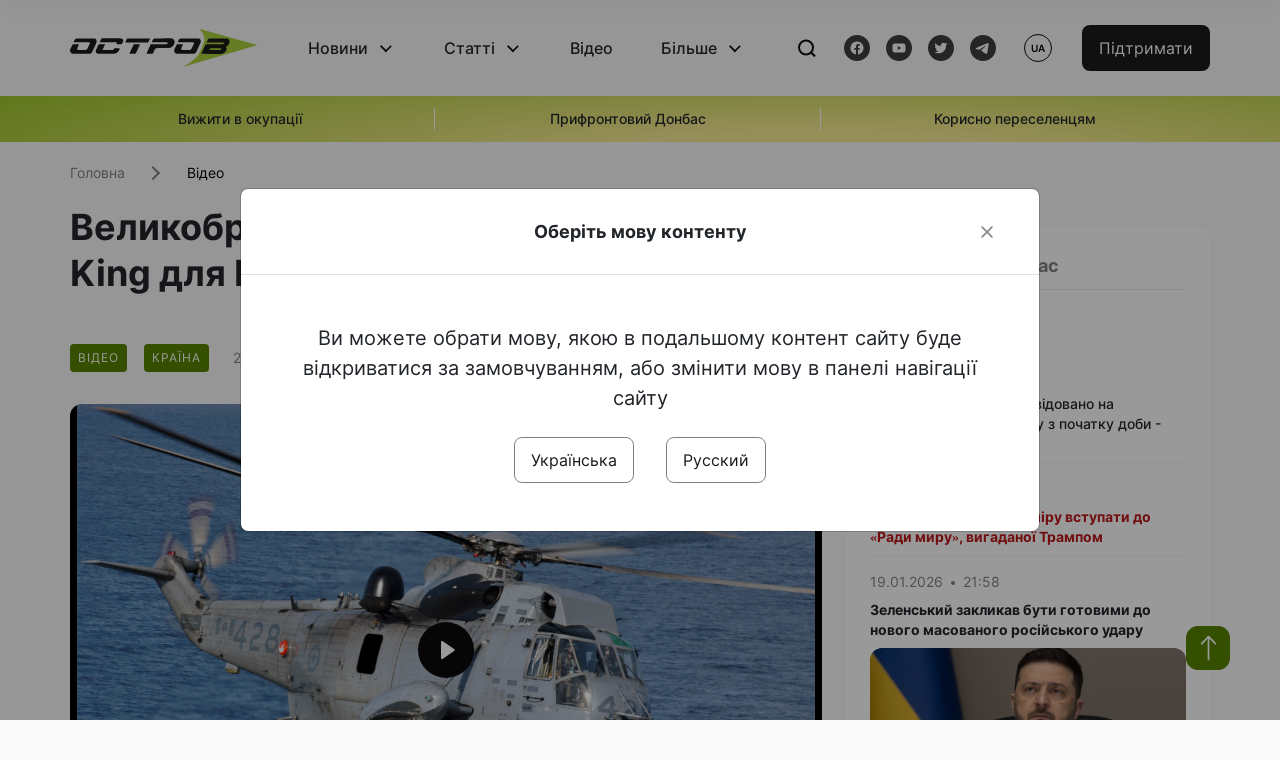

--- FILE ---
content_type: text/html; charset=UTF-8
request_url: https://www.ostro.org/news/velykobrytaniya-peredala-vertolit-sea-king-dlya-vms-ukrayiny-reznikov-i402460
body_size: 15704
content:

<!DOCTYPE html>
<html lang="uk">
<head>
    <meta charset="utf-8">
    <meta http-equiv="X-UA-Compatible" content="IE=edge">
    <title>Великобританія передала вертоліт Sea King для ВМС України - Резніков | ОстроВ</title>
    <link rel="apple-touch-icon" sizes="57x57" href="/favicon/apple-icon-57x57.png">
    <link rel="apple-touch-icon" sizes="60x60" href="/favicon/apple-icon-60x60.png">
    <link rel="apple-touch-icon" sizes="72x72" href="/favicon/apple-icon-72x72.png">
    <link rel="apple-touch-icon" sizes="76x76" href="/favicon/apple-icon-76x76.png">
    <link rel="apple-touch-icon" sizes="114x114" href="/favicon/apple-icon-114x114.png">
    <link rel="apple-touch-icon" sizes="120x120" href="/favicon/apple-icon-120x120.png">
    <link rel="apple-touch-icon" sizes="144x144" href="/favicon/apple-icon-144x144.png">
    <link rel="apple-touch-icon" sizes="152x152" href="/favicon/apple-icon-152x152.png">
    <link rel="apple-touch-icon" sizes="180x180" href="/favicon/apple-icon-180x180.png">
    <link rel="icon" type="image/png" sizes="192x192"  href="/favicon/android-icon-192x192.png">
    <link rel="icon" type="image/png" sizes="32x32" href="/favicon/favicon-32x32.png">
    <link rel="icon" type="image/png" sizes="96x96" href="/favicon/favicon-96x96.png">
    <link rel="icon" type="image/png" sizes="16x16" href="/favicon/favicon-16x16.png">
    <link rel="manifest" href="/favicon/manifest.json">
    <meta name="msapplication-TileColor" content="#ffffff">
    <meta name="msapplication-TileImage" content="/favicon/ms-icon-144x144.png">
    <meta name="theme-color" content="##588400">
    <meta name="apple-mobile-web-app-status-bar-style" content="black-translucent">
    <meta name="viewport"
          content="width=device-width, user-scalable=no, initial-scale=1.0, maximum-scale=1.0, minimum-scale=1.0">
    <meta name="csrf-param" content="_csrf-frontend">
<meta name="csrf-token" content="a4V53cGsgXmPfdTDVqaUYTV-EZJwfWVFmMZMMJzA7jwh5BW2kMHANuBLg5AQ__4YdhVk-0UUXQH-tRh2rbe4Ww==">
            <meta property="fb:app_id" content="583173016509071">
        <meta name="title" content="Великобританія передала вертоліт Sea King для ВМС України - Резніков | ОстроВ">
<meta name="description" content="В Україну прибув вертоліт Westland WS-61 Sea King, переданий Великою Британією для Військово-морських сил Збройних сил України.">
<meta property="og:title" content="Великобританія передала вертоліт Sea King для ВМС України - Резніков ">
<meta name="twitter:title" content="Великобританія передала вертоліт Sea King для ВМС України - Резніков ">
<meta property="og:type" content="article">
<meta property="og:description" content="В Україну прибув вертоліт Westland WS-61 Sea King, переданий Великою Британією для Військово-морських сил Збройних сил України.">
<meta name="twitter:description" content="В Україну прибув вертоліт Westland WS-61 Sea King, переданий Великою Британією для Військово-морських сил Збройних сил України.">
<meta property="og:url" content="https://www.ostro.org/news/velykobrytaniya-peredala-vertolit-sea-king-dlya-vms-ukrayiny-reznikov-i402460">
<meta property="og:image" content="https://www.ostro.org/upload/share/news/2023/01/22/ch-124-sea-king_1200x630_402460.jpg?v=1674342079">
<meta name="twitter:image" content="https://www.ostro.org/upload/share/news/2023/01/22/ch-124-sea-king_1200x630_402460.jpg?v=1674342079">
<meta property="og:image:width" content="1200">
<meta property="og:image:height" content="630">
<meta property="og:image:type" content="image/jpeg">
<link href="https://www.ostro.org/news/velykobrytaniya-peredala-vertolit-sea-king-dlya-vms-ukrayiny-reznikov-i402460" rel="alternate" hreflang="uk">
<link href="https://www.ostro.org/news/velykobrytaniya-peredala-vertolit-sea-king-dlya-vms-ukrayiny-reznikov-i402460" rel="alternate" hreflang="x-default">
<link href="https://www.ostro.org/ru/news/velykobrytanyya-peredala-vertolet-sea-king-dlya-vms-ukrayny-reznykov-i402461" rel="alternate" hreflang="ru">
<link type="application/rss+xml" href="https://www.ostro.org/rssfeed/rss.xml" title="ОстроВ - Загальна стрічка всіх матеріалів" rel="alternate">
<link type="application/rss+xml" href="https://www.ostro.org/rssfeed/news.xml" title="ОстроВ - Новини" rel="alternate">
<link type="application/rss+xml" href="https://www.ostro.org/rssfeed/articles.xml" title="ОстроВ - Статті" rel="alternate">
<link type="application/rss+xml" href="https://www.ostro.org/rssfeed/video.xml" title="ОстроВ - Відео" rel="alternate">
<link type="application/rss+xml" href="https://www.ostro.org/rssfeed/rss_ru.xml" title="ОстроВ - Загальна стрічка всіх матеріалів (Русский)" rel="alternate">
<link type="application/rss+xml" href="https://www.ostro.org/rssfeed/news_ru.xml" title="ОстроВ - Новини (Русский)" rel="alternate">
<link type="application/rss+xml" href="https://www.ostro.org/rssfeed/articles_ru.xml" title="ОстроВ - Статті (Русский)" rel="alternate">
<link type="application/rss+xml" href="https://www.ostro.org/rssfeed/video_ru.xml" title="ОстроВ - Відео (Русский)" rel="alternate">
<link href="/dist/styles/main.min.css?v=1762335726" rel="stylesheet">
<link href="/css/site.css?v=1739541963" rel="stylesheet">
<script>var newsFeed = "\/site\/news-feed";</script>    <script type="application/ld+json">{"@context":"https:\/\/schema.org","@graph":[{"@type":"NewsMediaOrganization","@id":"https:\/\/www.ostro.org#organization","name":"ОстроВ","legalName":"ГРОМАДСЬКА ОРГАНІЗАЦІЯ «ЦЕНТР ДОСЛІДЖЕНЬ СОЦІАЛЬНИХ ПЕРСПЕКТИВ ДОНБАСУ»","identifier":"R40-06473","additionalType":"https:\/\/webportal.nrada.gov.ua\/derzhavnyj-reyestr-sub-yektiv-informatsijnoyi-diyalnosti-u-sferi-telebachennya-i-radiomovlennya\/","url":"https:\/\/www.ostro.org\/","logo":{"@type":"ImageObject","url":"https:\/\/www.ostro.org\/dist\/img\/logo\/ostrov_black.svg"},"employee":{"@type":"Person","name":"Сергій Гармаш","jobTitle":"Головний редактор","url":"https:\/\/www.ostro.org\/author\/sergij-garmash-1","sameAs":"https:\/\/www.ostro.org\/author\/sergij-garmash-1"},"email":"info@ostro.org","sameAs":["https:\/\/www.facebook.com\/iaostro","https:\/\/www.youtube.com\/user\/ostroorg","https:\/\/x.com\/ostro_v","https:\/\/t.me\/iaostro","https:\/\/whatsapp.com\/channel\/0029VaqFRXdAojYln5rZTq38"]},{"@type":"WebSite","@id":"https:\/\/www.ostro.org#website","url":"https:\/\/www.ostro.org\/","name":"ОстроВ","inLanguage":"uk"},{"@type":"WebPage","@id":"https:\/\/www.ostro.org\/news\/velykobrytaniya-peredala-vertolit-sea-king-dlya-vms-ukrayiny-reznikov-i402460#webpage","url":"https:\/\/www.ostro.org\/news\/velykobrytaniya-peredala-vertolit-sea-king-dlya-vms-ukrayiny-reznikov-i402460","name":"Великобританія передала вертоліт Sea King для ВМС України - Резніков ","inLanguage":"uk","mainEntity":{"@type":"NewsArticle","@id":"https:\/\/www.ostro.org\/news\/velykobrytaniya-peredala-vertolit-sea-king-dlya-vms-ukrayiny-reznikov-i402460#newsArticle"},"isPartOf":{"@id":"https:\/\/www.ostro.org#website"}},{"@type":"VideoObject","@id":"https:\/\/www.ostro.org\/news\/velykobrytaniya-peredala-vertolit-sea-king-dlya-vms-ukrayiny-reznikov-i402460#video","name":"Великобританія передала вертоліт Sea King для ВМС України - Резніков ","description":"В Україну прибув вертоліт Westland WS-61 Sea King, переданий Великою Британією для Військово-морських сил Збройних сил України. Про це у Twitter повідомив міністр оборони України Олексій Резніков 21 січня. \u0022Sea King з Великої Британії прибув у своє","uploadDate":"2023-01-22T00:56:26+02:00","inLanguage":"uk","isPartOf":{"@id":"https:\/\/www.ostro.org\/news\/velykobrytaniya-peredala-vertolit-sea-king-dlya-vms-ukrayiny-reznikov-i402460#webpage"},"publisher":{"@id":"https:\/\/www.ostro.org#organization"},"thumbnailUrl":"https:\/\/www.ostro.org\/upload\/media\/2023\/01\/21\/ch-124-sea-king.jpg","contentUrl":"https:\/\/www.ostro.org\/upload\/media\/2023\/01\/22\/ssstwitter-com-1674324220716.mp4","encodingFormat":"video\/mp4"},{"@type":"NewsArticle","@id":"https:\/\/www.ostro.org\/news\/velykobrytaniya-peredala-vertolit-sea-king-dlya-vms-ukrayiny-reznikov-i402460#newsArticle","url":"https:\/\/www.ostro.org\/news\/velykobrytaniya-peredala-vertolit-sea-king-dlya-vms-ukrayiny-reznikov-i402460","headline":"Великобританія передала вертоліт Sea King для ВМС України - Резніков ","articleBody":"В Україну прибув вертоліт Westland WS-61 Sea King, переданий Великою Британією для Військово-морських сил Збройних сил України. Про це у Twitter повідомив міністр оборони України Олексій Резніков 21 січня. \u0022Sea King з Великої Британії прибув у своє нове королівство біля Чорного моря в Україні! Це потужне підкріплення для ВМС України. Наша співпраця буде розширюватися. Дякую міністру Воллесу. Разом ми захистимо моря та землі по всій Європі!\u0022, - написав Резніков. Раніше повідомлялося, що Велика Британія планує передати Україні три вертольоти Sea Kings, один із яких прибув на місце призначення наприкінці листопада. Крім того, 10 екіпажів пройшли відповідне навчання.Sea King \u0026ndash; транспортний гелікоптер, розроблений у другій половині ХХ століття для потреб ВМС США. Ця модель вертольота була і досі знаходиться на озброєнні у більш ніж 20 країн світу, серед яких США, Велика Британія, Австралія, Японія, Норвегія та ін. У Британії гелікоптери Sea King раніше використовувалися Королівськими військово-повітряними силами та Королівським військово-морським флотом, проте їх було знято з озброєння у 2018 році. Нагадаємо, раніше Резніков назвав пріоритети України на \u0022Рамштайн-8\u0022.","name":"Великобританія передала вертоліт Sea King для ВМС України - Резніков ","description":"В Україну прибув вертоліт Westland WS-61 Sea King, переданий Великою Британією для Військово-морських сил Збройних сил України. Про це у Twitter повідомив міністр оборони України Олексій Резніков 21 січня. \u0022Sea King з Великої Британії прибув у своє","inLanguage":"uk","datePublished":"2023-01-22T00:56:26+02:00","dateModified":"2023-01-22T01:01:19+02:00","mainEntityOfPage":{"@type":"WebPage","@id":"https:\/\/www.ostro.org\/news\/velykobrytaniya-peredala-vertolit-sea-king-dlya-vms-ukrayiny-reznikov-i402460#webpage"},"publisher":{"@id":"https:\/\/www.ostro.org#organization"},"isPartOf":{"@id":"https:\/\/www.ostro.org#website"},"editor":{"@type":"Person","name":"Сергій Гармаш","jobTitle":"Головний редактор","url":"https:\/\/www.ostro.org\/author\/sergij-garmash-1","sameAs":"https:\/\/www.ostro.org\/author\/sergij-garmash-1"},"keywords":["Война","вертолет","Резников","военная помощь Украине"],"author":{"@type":"Organization","name":"ОстроВ"},"image":{"@type":"ImageObject","url":"https:\/\/www.ostro.org\/upload\/share\/news\/2023\/01\/22\/ch-124-sea-king_1200x630_402460.jpg","width":1200,"height":630},"associatedMedia":{"@id":"https:\/\/www.ostro.org\/news\/velykobrytaniya-peredala-vertolit-sea-king-dlya-vms-ukrayiny-reznikov-i402460#video"},"video":{"@id":"https:\/\/www.ostro.org\/news\/velykobrytaniya-peredala-vertolit-sea-king-dlya-vms-ukrayiny-reznikov-i402460#video"}}]}</script>   
    <script async src="https://securepubads.g.doubleclick.net/tag/js/gpt.js"></script>
<script>
  window.googletag = window.googletag || {cmd: []};
  googletag.cmd.push(function() {
    googletag.defineSlot('/21688950999/Main_page_upper_articles', [[872, 125], [728, 90], [750, 100]], 'div-gpt-ad-1681369194137-0').addService(googletag.pubads());
    googletag.pubads().enableSingleRequest();
    googletag.enableServices();
  });
</script>

<script async src="https://securepubads.g.doubleclick.net/tag/js/gpt.js"></script>
<script>
  window.googletag = window.googletag || {cmd: []};
  googletag.cmd.push(function() {
    googletag.defineSlot('/21688950999/Main_in_artices', [[872, 125], [728, 90], [750, 100]], 'div-gpt-ad-1681369667713-0').addService(googletag.pubads());
    googletag.pubads().enableSingleRequest();
    googletag.enableServices();
  });
</script>

<script async src="https://securepubads.g.doubleclick.net/tag/js/gpt.js"></script>
<script>
  window.googletag = window.googletag || {cmd: []};
  googletag.cmd.push(function() {
    googletag.defineSlot('/21688950999/Nad_lentoi', [[300, 250], 'fluid', [364, 280], [240, 400], [424, 280], [250, 250], [336, 280], [200, 200], [250, 360], [300, 100], [280, 280]], 'div-gpt-ad-1683641197311-0').addService(googletag.pubads());
    googletag.pubads().enableSingleRequest();
    googletag.pubads().collapseEmptyDivs();
    googletag.enableServices();
  });
</script>

<script async src="https://securepubads.g.doubleclick.net/tag/js/gpt.js"></script>
<script>
  window.googletag = window.googletag || {cmd: []};
  googletag.cmd.push(function() {
    googletag.defineSlot('/21688950999/Nad_lentoi_mobile', [[300, 250], [424, 280], [364, 280], [280, 280], [300, 100], [200, 200], 'fluid', [250, 250], [250, 360], [240, 400], [336, 280]], 'div-gpt-ad-1683641254420-0').addService(googletag.pubads());
    googletag.pubads().enableSingleRequest();
    googletag.pubads().collapseEmptyDivs();
    googletag.enableServices();
  });
</script>

<script async src="https://securepubads.g.doubleclick.net/tag/js/gpt.js"></script>
<script>
  window.googletag = window.googletag || {cmd: []};
  googletag.cmd.push(function() {
    googletag.defineSlot('/469082444/newsite_300_250_nad_lentoi', [300, 250], 'div-gpt-ad-1678699630159-0').addService(googletag.pubads());
    googletag.pubads().enableSingleRequest();
    googletag.enableServices();
  });
</script>
<script async src="https://securepubads.g.doubleclick.net/tag/js/gpt.js"></script>
<script>
  window.googletag = window.googletag || {cmd: []};
  googletag.cmd.push(function() {
    googletag.defineSlot('/469082444/newsite_300_250_lenta2_after_news', [300, 250], 'div-gpt-ad-1673600014699-0').addService(googletag.pubads());
    googletag.pubads().enableSingleRequest();
    googletag.enableServices();
  });


</script>
<script async src="https://securepubads.g.doubleclick.net/tag/js/gpt.js"></script>
<script>
  window.googletag = window.googletag || {cmd: []};
  googletag.cmd.push(function() {
    googletag.defineSlot('/469082444/newsite_300_250_lenta3_after_pr', [300, 250], 'div-gpt-ad-1673600160800-0').addService(googletag.pubads());
    googletag.pubads().enableSingleRequest();
    googletag.enableServices();
  });
</script>
<script async src="https://securepubads.g.doubleclick.net/tag/js/gpt.js"></script>
<script>
  window.googletag = window.googletag || {cmd: []};
  googletag.cmd.push(function() {
    googletag.defineSlot('/469082444/newsite_main_pered_statti', [[220, 90], [720, 90], [728, 90]], 'div-gpt-ad-1673601097112-0').addService(googletag.pubads());
    googletag.pubads().enableSingleRequest();
    googletag.enableServices();
  });
</script>    <!-- Google tag (gtag.js) -->
<script async src="https://www.googletagmanager.com/gtag/js?id=G-C62TWCLQ2W"></script>
<script>
  window.dataLayer = window.dataLayer || [];
  function gtag(){dataLayer.push(arguments);}
  gtag('js', new Date());

  gtag('config', 'G-C62TWCLQ2W');
</script>
<!-- Google tag (gtag.js) -->
<script async src="https://www.googletagmanager.com/gtag/js?id=UA-26023455-1"></script>
<script>
  window.dataLayer = window.dataLayer || [];
  function gtag(){dataLayer.push(arguments);}
  gtag('js', new Date());

  gtag('config', 'UA-26023455-1');
</script>    <style>
        .fb_iframe_widget_fluid span, iframe.fb_ltr,.fb_iframe_widget_lift{
            width: 100% !important;
        }
    </style>
</head>
<body class="single-post ua" data-lang="ua">
    <div id="fb-root"></div>
    <script>
        window.fbAsyncInit = function () {
            FB.init({
                appId: '583173016509071',
                cookie: true,
                xfbml: true,
                version: 'v15.0'
            });
            FB.AppEvents.logPageView();
        };
        (function (d, s, id) {
            var js, fjs = d.getElementsByTagName(s)[0];
            if (d.getElementById(id)) {
                return;
            }
            js = d.createElement(s);
            js.id = id;
            js.async = true;
            js.src = "https://connect.facebook.net/uk_UA/sdk.js";
            fjs.parentNode.insertBefore(js, fjs);
        }(document, 'script', 'facebook-jssdk'));
    </script>


    <script>
        window.fbAsyncInit = function() {
            FB.init({
                appId: '583173016509071',
                autoLogAppEvents : true,
                xfbml            : true,
                version          : 'v15.0'
            });
        };
    </script>
    <script async defer crossorigin="anonymous" src="https://connect.facebook.net/uk_UA/sdk.js"></script>

<header class="header page-wrapper">
    <div class="container">
        <div class="row">
            <div class="col-12 header__wrapper">
                <div class="header__icons">
                    <div class="main-logo">
                        <a href="/" class="main-logo__link">
                            <img src="/dist/img/sprites/ostrov_black.svg" alt="">
                        </a>
                    </div>
                </div>

                <nav class="header__wrapper-links">
                    <ul class="header__links"><li class='elements_1  header__link'><a  class='header__link__item header__link-event link_styled' href='/news'>Новини</a><div class="dropdown-menu "><div class="container"><ul class="" id="pp-1"><li class='elements_2  '><a  class='header__link' href='/news'>Всі новини</a></li><li class='elements_3  '><a  class='header__link' href='/news/country'>Країна</a></li><li class='elements_4  '><a  class='header__link' href='/news/donbas'>Донбас</a></li></ul></li><li class='elements_6  header__link'><a  class='header__link__item header__link-event link_styled' href='/articles'>Статті</a><div class="dropdown-menu "><div class="container"><ul class="" id="pp-6"><li class='elements_7  '><a  class='header__link' href='/articles'>Всі статті</a></li><li class='elements_8  '><a  class='header__link' href='/articles/country'>Країна</a></li><li class='elements_9  '><a  class='header__link' href='/articles/donbas'>Донбас</a></li></ul></li><li class='elements_10  header__link'><a  class='header__link__item link_styled' href='/video'>Відео</a></li><li class='elements_12  header__link'><a  class='header__link__item header__link-event link_styled' href='more'>Більше</a><div class="dropdown-menu "><div class="container"><ul class="" id="pp-12"><li class='elements_47  '><a  class='header__link' href='/opinions'>Думки</a></li><li class='elements_14  '><a  class='header__link' href='/poll'>Опитування</a></li><li class='elements_13  '><a  class='header__link' href='/press-releases'>Прес-релізи</a></li><li class='elements_16  '><a  class='header__link' href='/archive'>Архів</a></li></ul></li></ul>                </nav>
                <div class="header__buttons">
                    <div class="header-search">
                        <div class="header-search__icon">
                            <img src="/dist/img/sprites/search.svg" alt="">
                        </div>
                    </div>
                    <div class="header-social">
                    
    <a href="https://www.facebook.com/iaostro" target="_blank">
        <div class="header-social__btn fb-head"></div>
    </a>
    <a href="https://www.youtube.com/user/ostroorg/" target="_blank">
        <div class="header-social__btn youtube-head"></div>
    </a>
    <a href="https://twitter.com/ostro_v" target="_blank">
        <div class="header-social__btn twitter-head"></div>
    </a>
    <a href="https://t.me/iaostro" target="_blank">
        <div class="header-social__btn telegram-head"></div>
    </a>

                    </div>
                    <div class="header-lang__button">
                        <div class="lang-button">ua</div><div class="lang-button__dropdown" style="top: -200px"><ul><li><a href='/news/velykobrytaniya-peredala-vertolit-sea-king-dlya-vms-ukrayiny-reznikov-i402460?changeLang=ua'>ua</a></li><li><a  href='/ru/news/velykobrytanyya-peredala-vertolet-sea-king-dlya-vms-ukrayny-reznykov-i402461?changeLang=ru'>ru</a></li><li><a href='https://www.ostro.info/' target='_blank' rel='nofollow'>EN</a></li></ul></div>                    </div>
                    <div class="payment-buttons-header payment-buttons-header-hide-mobile">
                        <button type="button" class="btn btn-primary">
                            <span id="loader_btn_monobank" style="margin-right: 10px" class="spinner-border spinner-border-sm d-none" role="status" aria-hidden="true"></span>
                            <a href="/donate">Підтримати</a>
                        </button>    
                    </div>    
                    <div class="header__burger">
                        <div class="header__burger-btn"></div>
                    </div>
                </div>
                <div class="header-search__input">
                    <div class="container">
                        <form action="/search" class="search-form">
                        <div class="custom-input">
                            <input class="header-input" type="text" name="q" placeholder="Пошук матеріалу" required minlength="3">
                            <button type="submit" class="btn btn-primary btn-search">Шукати</button>
                            <span class="close-search"></span>
                        </div>
                        </form>
                    </div>
                </div>
            </div>
        </div>
    </div>
</header>
<div class="menu__mob-opened">
    <div class="container">
        <ul class="menu__links"><li class='elements_1  menu__link'><a  class='menu__link-title menu__link-sub' href='/news'>Новини</a><ul class="menu__sub" id="pp-1"><li class='elements_2 menu__sub-item '><a  class='' href='/news'>Всі новини</a></li><li class='elements_3 menu__sub-item '><a  class='' href='/news/country'>Країна</a></li><li class='elements_4 menu__sub-item '><a  class='' href='/news/donbas'>Донбас</a></li></ul></li><li class='elements_6  menu__link'><a  class='menu__link-title menu__link-sub' href='/articles'>Статті</a><ul class="menu__sub" id="pp-6"><li class='elements_7 menu__sub-item '><a  class='' href='/articles'>Всі статті</a></li><li class='elements_8 menu__sub-item '><a  class='' href='/articles/country'>Країна</a></li><li class='elements_9 menu__sub-item '><a  class='' href='/articles/donbas'>Донбас</a></li></ul></li><li class='elements_10 menu__sub-item menu__link'><a  class='header__link__item link_styled' href='/video'>Відео</a></li><li class='elements_12  menu__link'><a  class='menu__link-title menu__link-sub' href='more'>Більше</a><ul class="menu__sub" id="pp-12"><li class='elements_47 menu__sub-item '><a  class='' href='/opinions'>Думки</a></li><li class='elements_14 menu__sub-item '><a  class='' href='/poll'>Опитування</a></li><li class='elements_13 menu__sub-item '><a  class='' href='/press-releases'>Прес-релізи</a></li><li class='elements_16 menu__sub-item '><a  class='' href='/archive'>Архів</a></li></ul></li></ul>        <div class="header-social mob-social">
            
    <a href="https://www.facebook.com/iaostro" target="_blank">
        <div class="header-social__btn fb-head"></div>
    </a>
    <a href="https://www.youtube.com/user/ostroorg/" target="_blank">
        <div class="header-social__btn youtube-head"></div>
    </a>
    <a href="https://twitter.com/ostro_v" target="_blank">
        <div class="header-social__btn twitter-head"></div>
    </a>
    <a href="https://t.me/iaostro" target="_blank">
        <div class="header-social__btn telegram-head"></div>
    </a>

        </div>
    </div>
</div>                    <div class="main-slider">
            <div class="page-wrapper">
                <div class="container">
                    <div class="swiper ">
                        <div class="swiper-wrapper">
                                                                                                <div class="swiper-slide swiper-header-slide position_center">
                                        <a href=" https://www.ostro.org/tag/vyzhyty-v-okupatsiyi">
                                            <div class="swiper-slide__content">
                                                <h6></h6>
                                                <p class="t3">
                                                    Вижити в окупації                                                </p>
                                            </div>
                                        </a>
                                    </div>
                                                                                                                                <div class="swiper-slide swiper-header-slide position_center">
                                        <a href=" https://www.ostro.org/tag/pryfrontovyj-donbas">
                                            <div class="swiper-slide__content">
                                                <h6></h6>
                                                <p class="t3">
                                                    Прифронтовий Донбас                                                </p>
                                            </div>
                                        </a>
                                    </div>
                                                                                                                                <div class="swiper-slide swiper-header-slide position_center">
                                        <a href=" https://www.ostro.org/tag/korysno-pereselentsyam">
                                            <div class="swiper-slide__content">
                                                <h6></h6>
                                                <p class="t3">
                                                    Корисно переселенцям                                                </p>
                                            </div>
                                        </a>
                                    </div>
                                                                                    </div>
                        <div class="swiper-pagination"></div>
                    </div>
                </div>
            </div>
        </div>
    <div class="page-wrapper">
    <div class="container page-container article">
        <nav aria-label="breadcrumb">
    <ul itemscope itemtype="https://schema.org/BreadcrumbList" class="breadcrumb"><li class=" breadcrumb__item" itemprop="itemListElement" itemscope itemtype="https://schema.org/ListItem"><a class="" href="/" itemprop="item"><span itemprop="name">Головна</span><meta itemprop="position" content="0"></a></li><li class=" breadcrumb__item" itemprop="itemListElement" itemscope itemtype="https://schema.org/ListItem"><a href="/video" itemprop="item"><span itemprop="name">Відео</span><meta itemprop="position" content="1"></a></li></ul itemscope itemtype="https://schema.org/BreadcrumbList"></nav>
        <div class="row">
            <section class="col-sm-12 col-md-7 col-lg-8 col-xl-8 page-content">
                <div class="banner-block" id="banner-13"><!-- /21688950999/Nad_lentoi_mobile -->
<div id='div-gpt-ad-1683641254420-0' style='min-width: 200px; min-height: 100px;'>
  <script>
    googletag.cmd.push(function() { googletag.display('div-gpt-ad-1683641254420-0'); });
  </script>
</div></div>                <h1 class="article__title">Великобританія передала вертоліт Sea King для ВМС України - Резніков </h1>
                                <div class="article__info">
                    <div class="article__desc">
                                                    <div class="tags">
                                                                                                            <div class="tag article__tag">Відео</div>
                                                                    
                                                                                                                <div class="tag article__tag">Країна</div>
                                                                                                </div>
                                                <div class="main-news__item__info">
                            <div class="main-news__item__date">22.01.2023</div>
                            <div class="main-news__item__time">00:56</div>
                        </div>
                        <div class="article__views">2168</div>
                    </div>
                                                                        <a href="/ru/news/velykobrytanyya-peredala-vertolet-sea-king-dlya-vms-ukrayny-reznykov-i402461?changeLang=ru" class="article__lang-link">Читать на русском</a>
                                            
                                    </div>
                <h4 class="article__summery">
                                    </h4>
                                    <div class="article__video main-video">
                        <video id="main-video" class="video-js  vjs-video" preload="none"  poster="/upload/media/2023/01/21/ch-124-sea-king.jpg" >
                            <source src="/upload/media/2023/01/22/ssstwitter-com-1674324220716.mp4" type="video/mp4">
                        </video>
                    </div>
                                                                    <div class="article__content">
                    <p style="text-align: justify;">В Україну прибув вертоліт Westland WS-61 Sea King, переданий Великою Британією для Військово-морських сил Збройних сил України. Про це у <a href="https://twitter.com/oleksiireznikov/status/1616858176481017856" target="_blank" rel="noopener">Twitter</a> повідомив міністр оборони України Олексій Резніков 21 січня.</p>
<p style="text-align: justify;">"Sea King з Великої Британії прибув у своє нове королівство біля Чорного моря в Україні! Це потужне підкріплення для ВМС України. Наша співпраця буде розширюватися. Дякую міністру Воллесу. Разом ми захистимо моря та землі по всій Європі!", - написав Резніков.</p>
<p style="text-align: justify;">Раніше повідомлялося, що Велика Британія планує передати Україні три вертольоти Sea Kings, один із яких прибув на місце призначення наприкінці листопада. Крім того, 10 екіпажів пройшли відповідне навчання.Sea King &ndash; транспортний гелікоптер, розроблений у другій половині ХХ століття для потреб ВМС США.</p>
<p style="text-align: justify;">Ця модель вертольота була і досі знаходиться на озброєнні у більш ніж 20 країн світу, серед яких США, Велика Британія, Австралія, Японія, Норвегія та ін.</p>
<p style="text-align: justify;">У Британії гелікоптери Sea King раніше використовувалися Королівськими військово-повітряними силами та Королівським військово-морським флотом, проте їх було знято з озброєння у 2018 році.</p>
<p style="text-align: justify;">Нагадаємо, раніше Резніков <a href="/ru/news/tanky-gaubytsy-y-pvo-reznykov-nazval-pryorytety-ukrayny-na-ramshtajn-8-i402240" target="_blank" rel="noopener">назвав пріоритети України на "Рамштайн-8".</a></p>                </div>
                                <div class="article__footer">
                    <div class="share">
    <p>Поширити:</p>
    <div class="share-icons">
        <a href="javascript:void(0)" onclick="socialShare('twitter')" class="share-icons__item twitter-head"></a>
        <a href="javascript:void(0)" onclick="socialShare('facebook')" class="share-icons__item fb-head"></a>
        <a href="javascript:void(0)" onclick="socialShare('telegram')" class="share-icons__item telegram-head"></a>
        <a href="javascript:void(0)" onclick="socialShare('viber')" class="share-icons__item viber-head"></a>
        <a href="javascript:void(0)" onclick="socialShare('whatsapp')" class="share-icons__item whatsapp-head"></a>
        <a href="javascript:void(0)" onclick="socialShare('link')" class="share-icons__item link-head">
        </a>
    <span class="copied" id="copied">Скопійовано</span>
    </div>
</div>                    
<div class="tags-group">
    <p>Теги:</p>
    <div class="tags-wrapper">
            <a href="/tag/vojna" class="tag">Война</a>
            <a href="/tag/vertolet" class="tag">вертолет</a>
            <a href="/tag/reznykov" class="tag">Резников</a>
            <a href="/tag/voennaya-pomoshh-ukrayne" class="tag">военная помощь Украине</a>
        </div>
</div>
                    <div class="banner-container">
                        <div class="banner-block" id="banner-7"><script async src="https://pagead2.googlesyndication.com/pagead/js/adsbygoogle.js?client=ca-pub-4709105346903522"
     crossorigin="anonymous"></script>
<!-- Adapt_before comments -->
<ins class="adsbygoogle"
     style="display:block"
     data-ad-client="ca-pub-4709105346903522"
     data-ad-slot="9618346392"
     data-ad-format="auto"
     data-full-width-responsive="true"></ins>
<script>
     (adsbygoogle = window.adsbygoogle || []).push({});
</script></div>                                            </div>
                    
<div class="facebook-comments">
    <div class="fb-comments" data-width="100%" data-href="https://www.ostro.org/news/velykobrytaniya-peredala-vertolit-sea-king-dlya-vms-ukrayiny-reznikov-i402460" data-numposts="5"></div>
</div>
                </div>
                
<div class="related-articles">
    <h3 class="section-header">Матеріали по темі </h3>
            <a href="/news/putin-hoche-zakripyty-umovy-na-yakyh-mozhe-buty-dosyagnuto-myrne-vregulyuvannya-konfliktu-v-ukrayini-i545186" class="news-page__item">
                        <div class="news-content">
                <div class="theme__desc">
                    <div class="main-news__item__info">
                        <div class="main-news__item__date">15.01.2026</div>
                        <div class="main-news__item__time">21:08</div>
                    </div>
                                    </div>
                <h5>Путін хоче закріпити "умови, на яких може бути досягнуто мирне врегулювання конфлікту" в Україні</h5>
            </div>
        </a>
            <a href="/news/v-mzs-kytayu-ne-zmogly-vidpovisty-chy-stosuyetsya-zaklyk-povazhaty-suverenitet-vsih-krayin-vijny-v-i544300" class="news-page__item">
                        <div class="news-content">
                <div class="theme__desc">
                    <div class="main-news__item__info">
                        <div class="main-news__item__date">06.01.2026</div>
                        <div class="main-news__item__time">16:25</div>
                    </div>
                                    </div>
                <h5>В МЗС Китаю не змогли відповісти, чи стосується заклик "поважати суверенітет всіх країн" війни в Україні</h5>
            </div>
        </a>
            <a href="/news/ukrayinski-drony-atakuvaly-tsehy-zavodu-energyya-najbilshogo-u-rf-vyrobnyka-dzherel-zhyvlennya-dlya-i544164" class="news-page__item">
                        <div class="news-page__img rounded">
                <div class="aside-news__overlay"></div>
                <img src="https://www.ostro.org/upload/news/2026/01/05/photo-2026-01-04-20-53-30_872x490.jpg?v=1767594576" alt="" title="Українські дрони атакували цехи заводу «Энергия» - найбільшого у РФ виробника джерел живлення для озброєння">            </div>
                        <div class="news-content">
                <div class="theme__desc">
                    <div class="main-news__item__info">
                        <div class="main-news__item__date">05.01.2026</div>
                        <div class="main-news__item__time">09:02</div>
                    </div>
                                                                        
<div class="tags-btn">
    <span class="tag-small">Відео</span>
</div>
                                                            </div>
                <h5>Українські дрони атакували цехи заводу «Энергия» - найбільшого у РФ виробника джерел живлення для озброєння</h5>
            </div>
        </a>
            <a href="/news/zelenskyj-my-zavzhdy-hotily-shhoby-kytaj-tyskom-na-rosiyu-dopomig-zupynyty-vijnu-i543440" class="news-page__item">
                        <div class="news-content">
                <div class="theme__desc">
                    <div class="main-news__item__info">
                        <div class="main-news__item__date">27.12.2025</div>
                        <div class="main-news__item__time">14:21</div>
                    </div>
                                    </div>
                <h5>Зеленський: ми завжди хотіли, щоби Китай тиском на росію допоміг зупинити війну</h5>
            </div>
        </a>
    </div>
                <div class="banner-container">
                    <div class="banner-block" id="banner-9"><script async src="https://pagead2.googlesyndication.com/pagead/js/adsbygoogle.js?client=ca-pub-4709105346903522"
     crossorigin="anonymous"></script>
<!-- Adapt_before comments -->
<ins class="adsbygoogle"
     style="display:block"
     data-ad-client="ca-pub-4709105346903522"
     data-ad-slot="9618346392"
     data-ad-format="auto"
     data-full-width-responsive="true"></ins>
<script>
     (adsbygoogle = window.adsbygoogle || []).push({});
</script></div>                                    </div>
                <section class="articles rounded">
    <a href="/articles">
    <h3 class="section-header">Статті</h3>
    </a>

            <a href="/articles/dlya-polipshennya-patriotychnogo-vyhovannya-ministerstvo-oborony-rosiyi-napravyt-do-shkil-svoyih-i545427 " class="articles__item">
    <div class="articles__item__img  rounded">
        <img src="https://www.ostro.org/upload/articles/2026/01/18/children_312x180.jpg?v=1768768257" alt="" title="Для поліпшення патріотичного виховання Міністерство оборони Росії направить до шкіл своїх комісарів? Огляд ЗМІ окупованого Донбасу">                    <div class="category-group">
                                      <span class="tag ">Донбас</span>
                            </div>
            </div>
    <div class="articles__item__content ">
        <div class="main-news__item__info">
            <div class="main-news__item__date">18.01.2026</div>
            <div class="main-news__item__time">22:32</div>
        </div>
        <h4>Для поліпшення патріотичного виховання Міністерство оборони Росії направить до шкіл своїх комісарів? Огляд ЗМІ окупованого Донбасу</h4>
                    <div class="articles__item__text">Разом з останніми порціями новорічного олів'є та оселедця «під шубою» в ЗМІ окупованого Донбасу закінчився і оптимізм щодо численних побажань і обіцянок московських і місцевих чиновників. Раптово з'ясувалося, що майже за чотири роки російської...</div>
            </div>
</a>            <a href="/articles/korotke-shhastya-luganskyj-shhodennyk-i545143 " class="articles__item">
    <div class="articles__item__img  rounded">
        <img src="https://www.ostro.org/upload/articles/2026/01/15/8270575770-5341974007-b_312x180.jpg?v=1768478479" alt="" title="«Коротке щастя». Луганський щоденник">                    <div class="category-group">
                                      <span class="tag ">Луганськ</span>
                            </div>
            </div>
    <div class="articles__item__content ">
        <div class="main-news__item__info">
            <div class="main-news__item__date">15.01.2026</div>
            <div class="main-news__item__time">20:00</div>
        </div>
        <h4>«Коротке щастя». Луганський щоденник</h4>
                    <div class="articles__item__text">Мені назустріч їде машина-холодильник із табличкою "200". Їх дуже багато по місту. Ця - маленька, затишна. І табличка «200» на лобовому склі в обрамленні новорічної гірлянди…</div>
            </div>
</a>            <a href="/articles/zavershennya-svo-bude-spryjmatysya-trampom-yak-mozhlyvist-ukladennya-vygidnyh-ugod-z-kremlem-i545031 " class="articles__item">
    <div class="articles__item__img  rounded">
        <img src="https://www.ostro.org/upload/articles/2026/01/14/293c34_312x180.jpg?v=1768392994" alt="" title="«Завершення СВО буде сприйматися Трампом як можливість укладення вигідних угод з Кремлем». Російські ЗМІ про Україну">                    <div class="category-group">
                                      <span class="tag ">Світ</span>
                            </div>
            </div>
    <div class="articles__item__content ">
        <div class="main-news__item__info">
            <div class="main-news__item__date">14.01.2026</div>
            <div class="main-news__item__time">14:06</div>
        </div>
        <h4>«Завершення СВО буде сприйматися Трампом як можливість укладення вигідних угод з Кремлем». Російські ЗМІ про Україну</h4>
                    <div class="articles__item__text">Саме Європа неминуче стане головним програвшим у сценарії завершення СВО на російських умовах. Перспектива того, що в 2026 році там виникне готовність визнати свою поразку і переосмислити свій усталений підхід до Москви, поки що виглядає виключно...</div>
            </div>
</a>    
    <a href="/articles" class="text-link all-articles">Всі статті</a>


</section>
            </section>
            <aside class="col-sm-12 col-md-5 col-lg-4 col-xl-4 aside-panel news-aside">
                <div class="" id="aside-news">
    <div class="banner-block" id="banner-1"><!-- /21688950999/Nad_lentoi -->
<div id='div-gpt-ad-1683641197311-0' style='min-width: 200px; min-height: 100px;'>
  <script>
    googletag.cmd.push(function() { googletag.display('div-gpt-ad-1683641197311-0'); });
  </script>
</div></div>
            
            <div class="news-wrapper rounded">
                <div class="all-news">
                                            <ul class="tabs">
                            <li class="tabs__item ">
                                <a data-cat="" class="tabs__link tabs__link_active news_feed_link" href="#">
                                    Всі новини                                </a>
                            </li>
                                                            <li class="tabs__item">
                                    <a data-cat="1" class="tabs__link news_feed_link"
                                       href="#">Донбас</a>
                                </li>
                                                    </ul>
                                        <div class="aside-news" id="news-feed">
                                                        <h4 class="aside-news__date ">Сьогодні</h4>


    <div class="aside-news__item ">
    <a href="/news/majzhe-40-okupantiv-likvidovano-na-pokrovskomu-napryamku-z-pochatku-doby-genshtab-i545528">
        <div class="theme__desc">
            <div class="main-news__item__info">
                <div class="main-news__item__date">19.01.2026</div>
                <div class="main-news__item__time">22:47</div>
            </div>
                    </div>
        <p class="t6  ">
            Майже 40 окупантів ліквідовано на Покровському напрямку з початку доби - Генштаб         </p>
        
    </a>
</div>                                                    

    <div class="aside-news__item ">
    <a href="/news/makron-poky-ne-maye-namiru-vstupaty-do-rady-myru-vygadanoyi-trampom-i545531">
        <div class="theme__desc">
            <div class="main-news__item__info">
                <div class="main-news__item__date">19.01.2026</div>
                <div class="main-news__item__time">22:31</div>
            </div>
                    </div>
        <p class="t6 hot ">
            Макрон поки не має наміру вступати до «Ради миру», вигаданої Трампом        </p>
        
    </a>
</div>                                                    

    <div class="aside-news__item ">
    <a href="/news/zelenskyj-zaklykav-buty-gotovymy-do-novogo-masovanogo-udaru-rf-i545526">
        <div class="theme__desc">
            <div class="main-news__item__info">
                <div class="main-news__item__date">19.01.2026</div>
                <div class="main-news__item__time">21:58</div>
            </div>
                    </div>
        <p class="t6  bold-text">
            Зеленський закликав бути готовими до нового масованого російського удару        </p>
                    <div class="aside-news__img rounded">
                <div class="aside-news__overlay"></div>
                <img src="https://www.ostro.org/upload/news/2026/01/19/zel-16845090_376x212.jpg?v=1768852641" alt="" title="Зеленський закликав бути готовими до нового масованого російського удару">            </div>
        
    </a>
</div>                                                    

    <div class="aside-news__item ">
    <a href="/news/genshtab-pidtverdzhuye-u-krasnodarskomu-krayi-ta-byelgorodskij-oblasti-urazheno-naftopererobni-i545523">
        <div class="theme__desc">
            <div class="main-news__item__info">
                <div class="main-news__item__date">19.01.2026</div>
                <div class="main-news__item__time">21:32</div>
            </div>
                    </div>
        <p class="t6  ">
            Генштаб підтверджує: У Краснодарському краї та Бєлгородській області уражено нафтопереробні підприємства        </p>
        
    </a>
</div>                                                    

    <div class="aside-news__item ">
    <a href="/news/rosijski-komandyry-vidpravlyayut-soldativ-na-smert-po-gazovij-trubi-dlya-zahoplennya-kup-yanska-i545525">
        <div class="theme__desc">
            <div class="main-news__item__info">
                <div class="main-news__item__date">19.01.2026</div>
                <div class="main-news__item__time">21:18</div>
            </div>
                    </div>
        <p class="t6  ">
            Російські командири відправляють солдатів на смерть по газовій трубі для захоплення Куп'янська        </p>
        
    </a>
</div>                                                    

    <div class="aside-news__item ">
    <a href="/news/u-pryfrontovij-novokrasnyantsi-bilya-kreminnoyi-urazheno-sklad-bpla-voroga-genshtab-i545520">
        <div class="theme__desc">
            <div class="main-news__item__info">
                <div class="main-news__item__date">19.01.2026</div>
                <div class="main-news__item__time">20:58</div>
            </div>
                    </div>
        <p class="t6  ">
            У прифронтовій Новокраснянці біля Кремінної уражено склад БПЛА ворога - Генштаб        </p>
        
    </a>
</div>                                                    

    <div class="aside-news__item ">
    <a href="/news/ponad-40-mobilnyh-kuhon-vid-dsns-pratsyuyut-u-kyyevi-ukrzaliznytsya-dopomagaye-zrobyty-bilshe-i545515">
        <div class="theme__desc">
            <div class="main-news__item__info">
                <div class="main-news__item__date">19.01.2026</div>
                <div class="main-news__item__time">20:30</div>
            </div>
                                                
<div class="tags-btn">
    <span class="tag-small">Фото</span>
</div>
                                    </div>
        <p class="t6  bold-text">
            Понад 40 мобільних кухонь від ДСНС працюють у Києві, "Укрзалізниця" допомагає зробити більше        </p>
                    <div class="aside-news__img rounded">
                <div class="aside-news__overlay"></div>
                <img src="https://www.ostro.org/upload/news/2026/01/19/photo-2026-01-19-18-55-56_376x212.jpg?v=1768846392" alt="" title="Понад 40 мобільних кухонь від ДСНС працюють у Києві, &quot;Укрзалізниця&quot; допомагає зробити більше">            </div>
        
    </a>
</div>                                                    

    <div class="aside-news__item ">
    <a href="/news/prezydent-bolgariyi-podav-u-vidstavku-i545517">
        <div class="theme__desc">
            <div class="main-news__item__info">
                <div class="main-news__item__date">19.01.2026</div>
                <div class="main-news__item__time">20:19</div>
            </div>
                    </div>
        <p class="t6  ">
            Президент Болгарії подав у відставку        </p>
        
    </a>
</div>                                                    

    <div class="aside-news__item ">
    <a href="/news/polshha-i-rumuniya-ne-budut-napravlyaty-svoyi-vijska-v-ukrayinu-hochut-obmezhytysya-logistychnym-i545513">
        <div class="theme__desc">
            <div class="main-news__item__info">
                <div class="main-news__item__date">19.01.2026</div>
                <div class="main-news__item__time">20:11</div>
            </div>
                    </div>
        <p class="t6  ">
            Польща і Румунія не будуть направляти війська в Україну, хочуть обмежитися «логістичним забезпеченням»        </p>
        
    </a>
</div>                                                    

    <div class="aside-news__item ">
    <a href="/news/pidozru-otrymaly-10-polonenyh-zradnykiv-z-luganskoyi-donetskoyi-j-zaporizkoyi-oblastej-voyuvaly-i545510">
        <div class="theme__desc">
            <div class="main-news__item__info">
                <div class="main-news__item__date">19.01.2026</div>
                <div class="main-news__item__time">19:41</div>
            </div>
                    </div>
        <p class="t6  ">
            Підозру отримали 10 полонених зрадників з Луганської, Донецької й Запорізької областей: воювали проти ЗСУ на Донбасі - СБУ        </p>
        
    </a>
</div>                                                    

    <div class="aside-news__item ">
    <a href="/news/tramp-zlytsya-cherez-grenlandiyu-radyt-yevropi-zoseredytysya-na-vijni-v-ukrayini-i545509">
        <div class="theme__desc">
            <div class="main-news__item__info">
                <div class="main-news__item__date">19.01.2026</div>
                <div class="main-news__item__time">19:23</div>
            </div>
                    </div>
        <p class="t6  ">
            Трамп злиться через Гренландію - радить Європі «зосередитися на війні в Україні»        </p>
        
    </a>
</div>                                                    

    <div class="aside-news__item ">
    <a href="/news/v-okupovanomu-lugansku-fura-ne-vpysalasya-v-povorot-i545496">
        <div class="theme__desc">
            <div class="main-news__item__info">
                <div class="main-news__item__date">19.01.2026</div>
                <div class="main-news__item__time">18:59</div>
            </div>
                                                
<div class="tags-btn">
    <span class="tag-small">ФОТОФАКТ</span>
</div>
                                    </div>
        <p class="t6  bold-text">
            В окупованому Луганську фура «не вписалася» в поворот        </p>
        
    </a>
</div>                                                    

    <div class="aside-news__item ">
    <a href="/news/rosiyany-gotuyut-ataky-na-energoob-yekty-atomnyh-stantsij-shmygal-poinformuvav-gendyrektora-magate-i545503">
        <div class="theme__desc">
            <div class="main-news__item__info">
                <div class="main-news__item__date">19.01.2026</div>
                <div class="main-news__item__time">18:41</div>
            </div>
                                                
<div class="tags-btn">
    <span class="tag-small">Фото</span>
</div>
                                    </div>
        <p class="t6  ">
            Росіяни готують атаки на енергооб’єкти атомних станцій: Шмигаль поінформував гендиректора МАГАТЕ        </p>
        
    </a>
</div>                                                    

    <div class="aside-news__item ">
    <a href="/news/zelenskyj-i-fedorov-pogodyly-pershi-zavdannya-novogo-ministra-i545499">
        <div class="theme__desc">
            <div class="main-news__item__info">
                <div class="main-news__item__date">19.01.2026</div>
                <div class="main-news__item__time">18:18</div>
            </div>
                    </div>
        <p class="t6  ">
            Зеленський і Федоров погодили перші завдання нового міністра        </p>
                    <div class="aside-news__img rounded">
                <div class="aside-news__overlay"></div>
                <img src="https://www.ostro.org/upload/news/2026/01/19/photo-2026-01-19-17-35-59_376x212.jpg?v=1768838209" alt="" title="Зеленський і Федоров погодили перші завдання нового міністра">            </div>
        
    </a>
</div>                                                    

    <div class="aside-news__item ">
    <a href="/news/u-tak-zvanij-dnr-do-vodnoyi-kryzy-dodalysya-problemy-z-opalennyam-i545500">
        <div class="theme__desc">
            <div class="main-news__item__info">
                <div class="main-news__item__date">19.01.2026</div>
                <div class="main-news__item__time">17:56</div>
            </div>
                    </div>
        <p class="t6  bold-text">
            У так званій «ДНР» до водної кризи додалися проблеми з опаленням        </p>
        
    </a>
</div>                                                    

    <div class="aside-news__item ">
    <a href="/news/vorog-znovu-vdaryv-po-harkovu-teper-kabamy-ye-zagybla-10-poranenyh-i545484">
        <div class="theme__desc">
            <div class="main-news__item__info">
                <div class="main-news__item__date">19.01.2026</div>
                <div class="main-news__item__time">17:17</div>
            </div>
                                                
<div class="tags-btn">
    <span class="tag-small">Фото</span>
</div>
                                    
<div class="tags-btn">
    <span class="tag-small">Відео</span>
</div>
                                    </div>
        <p class="t6  bold-text">
            Ворог знову вдарив по Харкову - тепер КАБами: є загибла, 10 поранених        </p>
                    <div class="aside-news__img rounded">
                <div class="aside-news__overlay"></div>
                <img src="https://www.ostro.org/upload/news/2026/01/19/photo-2026-01-19-16-34-33_376x212.jpg?v=1768835676" alt="" title="Ворог знову вдарив по Харкову - тепер КАБами: є загибла, 10 поранених">            </div>
        
    </a>
</div>                                                    

    <div class="aside-news__item ">
    <a href="/news/z-pochatku-doby-majzhe-30-atak-iz-78-rosiyany-zdijsnyly-na-pokrovskomu-napryamku-genshtab-i545481">
        <div class="theme__desc">
            <div class="main-news__item__info">
                <div class="main-news__item__date">19.01.2026</div>
                <div class="main-news__item__time">17:00</div>
            </div>
                    </div>
        <p class="t6  ">
            З початку доби майже 30 атак із 78 росіяни здійснили на Покровському напрямку - Генштаб        </p>
        
    </a>
</div>                                                    

    <div class="aside-news__item ">
    <a href="/news/slidom-za-putinym-tramp-zaprosyv-do-rady-myru-shhe-odnogo-myrotvortsya-i545486">
        <div class="theme__desc">
            <div class="main-news__item__info">
                <div class="main-news__item__date">19.01.2026</div>
                <div class="main-news__item__time">16:53</div>
            </div>
                    </div>
        <p class="t6  bold-text">
            Слідом за Путіним Трамп запросив до «Ради миру» ще одного «миротворця»        </p>
        
    </a>
</div>                                                    

    <div class="aside-news__item ">
    <a href="/news/cheskyj-uryad-vidmovyvsya-prodavaty-ukrayini-litaky-l-159-pro-yaki-govoryv-prezydent-pavel-i545475">
        <div class="theme__desc">
            <div class="main-news__item__info">
                <div class="main-news__item__date">19.01.2026</div>
                <div class="main-news__item__time">16:17</div>
            </div>
                    </div>
        <p class="t6  bold-text">
            Чеський уряд відмовився продавати Україні літаки L-159, про які говорив президент Павел        </p>
        
    </a>
</div>                                                    

    <div class="aside-news__item ">
    <a href="/news/zagynula-zhinka-poraneno-cholovika-rashysty-skynuly-na-slov-yansk-chotyry-aviabomby-i545479">
        <div class="theme__desc">
            <div class="main-news__item__info">
                <div class="main-news__item__date">19.01.2026</div>
                <div class="main-news__item__time">15:58</div>
            </div>
                    </div>
        <p class="t6  bold-text">
            Загинула жінка, поранено чоловіка: рашисти скинули на Слов’янськ чотири авіабомби        </p>
                    <div class="aside-news__img rounded">
                <div class="aside-news__overlay"></div>
                <img src="https://www.ostro.org/upload/news/2026/01/19/photo-2026-01-19-15-41-48_376x212.jpg?v=1768830475" alt="" title="Загинула жінка, поранено чоловіка: рашисти скинули на Слов’янськ чотири авіабомби">            </div>
        
    </a>
</div>                                            </div>
                    <a href="/news"
                       class="text-link all-articles">Всі новини</a>
                </div>
            </div>
                </div>                <div class="banner-block" id="banner-2"><script async src="https://pagead2.googlesyndication.com/pagead/js/adsbygoogle.js?client=ca-pub-4709105346903522"
     crossorigin="anonymous"></script>
<!-- new_300x250_lenta2 -->
<ins class="adsbygoogle"
     style="display:block"
     data-ad-client="ca-pub-4709105346903522"
     data-ad-slot="7773488167"
     data-ad-format="auto"
     data-full-width-responsive="true"></ins>
<script>
     (adsbygoogle = window.adsbygoogle || []).push({});
</script></div>            <div class="press-reliz rounded">
            <h4 class="press-reliz__title">
                <a href="/press-releases">
                    Прес-релізи                </a></h4>
                            <a href="/press-releases/osnovni-trendy-sontsezahysnyh-okulyariv-u-2026-rotsi-i545311">
    <div class="press-reliz__item">
        <div class="theme__desc">
            <div class="main-news__item__info">
                <div class="main-news__item__date">17.01.2026</div>
                <div class="main-news__item__time">11:34</div>
            </div>
        </div>
        <p class="t6">Основні тренди сонцезахисних окулярів у 2026 році</p>
    </div>
</a>                            <a href="/press-releases/rizdvo-ochyma-batka-koly-hochesh-poraduvaty-vsih-i-ne-zijty-z-rozumu-i545024">
    <div class="press-reliz__item">
        <div class="theme__desc">
            <div class="main-news__item__info">
                <div class="main-news__item__date">14.01.2026</div>
                <div class="main-news__item__time">13:02</div>
            </div>
        </div>
        <p class="t6">Різдво очима батька: коли хочеш порадувати всіх і не зійти з розуму</p>
    </div>
</a>                            <a href="/press-releases/yak-obraty-invertor-dlya-sonyachnoyi-elektrostantsiyi-golovni-kryteriyi-ta-porady-i545018">
    <div class="press-reliz__item">
        <div class="theme__desc">
            <div class="main-news__item__info">
                <div class="main-news__item__date">14.01.2026</div>
                <div class="main-news__item__time">11:51</div>
            </div>
        </div>
        <p class="t6">Як обрати інвертор для сонячної електростанції: головні критерії та поради</p>
    </div>
</a>                            <a href="/press-releases/pidviska-skoda-resurs-slabki-mistsya-ta-svoyechasna-zamina-detalej-i544974">
    <div class="press-reliz__item">
        <div class="theme__desc">
            <div class="main-news__item__info">
                <div class="main-news__item__date">13.01.2026</div>
                <div class="main-news__item__time">19:51</div>
            </div>
        </div>
        <p class="t6">Підвіска Skoda: ресурс, слабкі місця та своєчасна заміна деталей</p>
    </div>
</a>                            <a href="/press-releases/intym-bez-sliv-chomu-emotsijna-bezpeka-vazhlyvisha-i544932">
    <div class="press-reliz__item">
        <div class="theme__desc">
            <div class="main-news__item__info">
                <div class="main-news__item__date">13.01.2026</div>
                <div class="main-news__item__time">13:56</div>
            </div>
        </div>
        <p class="t6">Інтим без слів: чому емоційна безпека важливіша?</p>
    </div>
</a>                        <a href="/press-releases"
               class="text-link all-articles">Всі прес-релізи</a>
        </div>
        <div class="banner-block" id="banner-3"><script async src="https://pagead2.googlesyndication.com/pagead/js/adsbygoogle.js?client=ca-pub-4709105346903522"
     crossorigin="anonymous"></script>
<!-- new_300x250_lenta3 -->
<ins class="adsbygoogle"
     style="display:block"
     data-ad-client="ca-pub-4709105346903522"
     data-ad-slot="3846933010"
     data-ad-format="auto"
     data-full-width-responsive="true"></ins>
<script>
     (adsbygoogle = window.adsbygoogle || []).push({});
</script></div>            </aside>
        </div>
    </div>
</div>
<div class="modal fade" id="language" tabindex="-1" aria-labelledby="language" aria-hidden="true">
    <div class="modal-dialog modal-dialog-centered modal-lg modal-md modal-sm">
        <div class="modal-content">
            <div class="modal-header">
                <h5 class="modal-title " id="exampleModalLabel">Оберіть мову контенту</h5>
                <button type="button" class="btn-close-popup" data-bs-dismiss="modal" aria-label="Close"></button>
            </div>
            <div class="modal-body">
                <p>Ви можете обрати мову, якою в подальшому контент сайту буде відкриватися за замовчуванням, або змінити мову в панелі навігації сайту</p>
                <div class="btn-group">
                                            <button type="button" data-language="ua" data-url="/"
                                class="btn btn-secondary select_language">
                            Українська                        </button>
                                            <button type="button" data-language="ru" data-url="/ru"
                                class="btn btn-secondary select_language">
                            Русский                        </button>
                                    </div>
            </div>
        </div>
    </div>
</div><div class="page-wrapper hide-mob">
    <div class="container page-container">
        <div class="banner-container">
            <div class="banner-block" id="banner-11"><script async src="https://pagead2.googlesyndication.com/pagead/js/adsbygoogle.js?client=ca-pub-4709105346903522"
     crossorigin="anonymous"></script>
<!-- Adapt_before comments -->
<ins class="adsbygoogle"
     style="display:block"
     data-ad-client="ca-pub-4709105346903522"
     data-ad-slot="9618346392"
     data-ad-format="auto"
     data-full-width-responsive="true"></ins>
<script>
     (adsbygoogle = window.adsbygoogle || []).push({});
</script></div>                    </div>
    </div>
</div>
<footer class="footer">
    <div class="page-wrapper">
        <div class="container footer-container">
            <div class="row footer-row mb-xl-2">
                <div class=" col-xs-12 col-sm-12 col-md-12 col-xl-3">
                    <div class="footer__info">
                        <a href="/">
                            <img src="/dist/img/sprites/logo.svg" alt="" class="footer__logo">
                        </a>
                        <p>
                            <span class="copy-right">© 2002-2026 «ОстроВ»</span>
                            Будь-яке використання матеріалів сайту «ОстроВ» дозволяється за умови активного посилання на www.ostro.org та вказівки назви сайту.</p>
                    </div>
                </div>
                <div class="col-xs-12 col-sm-12 col-md-12 col-xl-7 footer__nav ">
                    <ul class="footer-nav col-md-12"><li class='elements_33  footer-nav__item'><a  class='' href='/'>Головна</a></li><li class='elements_34  footer-nav__item'><a  class='' href='/articles'>Статті</a></li><li class='elements_35  footer-nav__item'><a  class='' href='/video'>Відео</a></li><li class='elements_37  footer-nav__item'><a  class='' href='/press-releases'>Прес-релізи</a></li><li class='elements_38  footer-nav__item'><a  class='' href='/donbas'>Донбас</a></li></ul>                </div>
            </div>
            <div class="row footer__contact mb-xl-4">
                <div class="col-xl-3 col-md-6 ">
                    <p class="footer-firm">ОО Центр досліджень соціальних перспектив Донбасу; <br /> Інформаційне агентство «ОстроВ»</p>
                </div>
                <div class="col-xl-3 col-md-6 mb-lg-3 mb-md-3">
                    <p class="contact-description">Зв'язатися з редакцією:</p>
                    <a href="/cdn-cgi/l/email-protection#d6bfb8b0b996b9a5a2a4b9f8b9a4b1"><span class="__cf_email__" data-cfemail="b7ded9d1d8f7d8c4c3c5d899d8c5d0">[email&#160;protected]</span></a>
                </div>
                <div class="col-xl-3 col-md-6 ">
                    <p class="contact-description">Приєднуйся до нас:</p>
                    <div class="footer__social">
                                                    <a href="https://www.facebook.com/iaostro" target="_blank">
                                <div class="social-icon facebook"></div>
                            </a>
                                                                            <a href="https://www.youtube.com/user/ostroorg/" target="_blank">
                                <div class="social-icon youtube"></div>
                            </a>
                                                                            <a href="https://twitter.com/ostro_v" target="_blank">
                                <div class="social-icon twitter"></div>
                            </a>
                                                                            <a href="https://t.me/iaostro" target="_blank">
                                <div class="social-icon telegram"></div>
                            </a>
                                                                                                            <a target="_blank" href="/rssfeed/rss.xml">
                                    <div class="social-icon rss"></div>
                                </a>
                                                                        </div>
                </div>
                <div class="col-md-6 col-xl-3 ">
                    <p class="contact-description">Підтримати проєкт</p>
                    <a href="/donate" class="btn footer-btn">Підтримати</a>
                </div>
            </div>
            <div class="row footer-info">
                                <div class="col-xl-3 col-md-6 ">
                    <p>Проект здійснюється за сприянням:<br /><a href="http://www.ned.org/languages/ru" target="_blank" rel="noopener">Національного фонду підтримки демократії</a> (Думки авторів не обов'язково збігаються з офіційною позицією Фонду)</p>                                    </div>
                            </div>
            <div class="row info-pages">
                <div class="col-xl-9 col-md-6">
                <ul class="footer-secondary"><li class='elements_45  col-xl-4 col-lg-6 col-sm-12'><a  class='' href='/privacy-policy'>Політика конфіденційності</a></li></ul>                </div>
                <div class="col-xl-3 col-md-6">
                    <a href="//www.i.ua/" target="_blank" onclick="this.href='//i.ua/r.php?869';" title="Rated by I.UA">
                        <script data-cfasync="false" src="/cdn-cgi/scripts/5c5dd728/cloudflare-static/email-decode.min.js"></script><script type="text/javascript" language="javascript">iS='<img src="//r.i.ua/s?u869&p62&n'+Math.random();
                            iD=document;if(!iD.cookie)iD.cookie="b=b; path=/";if(iD.cookie)iS+='&c1';
                            iS+='&d'+(screen.colorDepth?screen.colorDepth:screen.pixelDepth)
                                +"&w"+screen.width+'&h'+screen.height;
                            iT=iD.referrer.slice(7);iH=window.location.href.slice(7);
                            ((iI=iT.indexOf('/'))!=-1)?(iT=iT.substring(0,iI)):(iI=iT.length);
                            if(iT!=iH.substring(0,iI))iS+='&f'+escape(iD.referrer.slice(7));
                            iS+='&r'+escape(iH);
                            iD.write(iS+'" border="0" width="88" height="31" />');
                            </script>
                    </a>
                </div>
            </div>
        </div>
    </div>
    <!--button id="scrollUpBtn">
        <img src="/dist/img/sprites/scroll-up.svg" alt="">
    </button-->
    <button id="scrollUpBtn" style="opacity: 1; pointer-events: all;" aria-label="Scroll up">
    <img src="/dist/img/sprites/scroll-up.svg" alt="" aria-hidden="true">
</button>
</footer><script src="/dist/js/vendor.min.js?v=1691753201"></script>
<script src="/dist/js/main.min.js?v=1691753201"></script>
<script src="/js/site.js?v=1677533409"></script><script defer src="https://static.cloudflareinsights.com/beacon.min.js/vcd15cbe7772f49c399c6a5babf22c1241717689176015" integrity="sha512-ZpsOmlRQV6y907TI0dKBHq9Md29nnaEIPlkf84rnaERnq6zvWvPUqr2ft8M1aS28oN72PdrCzSjY4U6VaAw1EQ==" data-cf-beacon='{"version":"2024.11.0","token":"336547d4446c46318ddd372789520196","server_timing":{"name":{"cfCacheStatus":true,"cfEdge":true,"cfExtPri":true,"cfL4":true,"cfOrigin":true,"cfSpeedBrain":true},"location_startswith":null}}' crossorigin="anonymous"></script>
</body>
</html>


--- FILE ---
content_type: text/html; charset=utf-8
request_url: https://www.google.com/recaptcha/api2/aframe
body_size: 266
content:
<!DOCTYPE HTML><html><head><meta http-equiv="content-type" content="text/html; charset=UTF-8"></head><body><script nonce="rStcUgJVvknf0ELRw-pAyw">/** Anti-fraud and anti-abuse applications only. See google.com/recaptcha */ try{var clients={'sodar':'https://pagead2.googlesyndication.com/pagead/sodar?'};window.addEventListener("message",function(a){try{if(a.source===window.parent){var b=JSON.parse(a.data);var c=clients[b['id']];if(c){var d=document.createElement('img');d.src=c+b['params']+'&rc='+(localStorage.getItem("rc::a")?sessionStorage.getItem("rc::b"):"");window.document.body.appendChild(d);sessionStorage.setItem("rc::e",parseInt(sessionStorage.getItem("rc::e")||0)+1);localStorage.setItem("rc::h",'1768866827353');}}}catch(b){}});window.parent.postMessage("_grecaptcha_ready", "*");}catch(b){}</script></body></html>